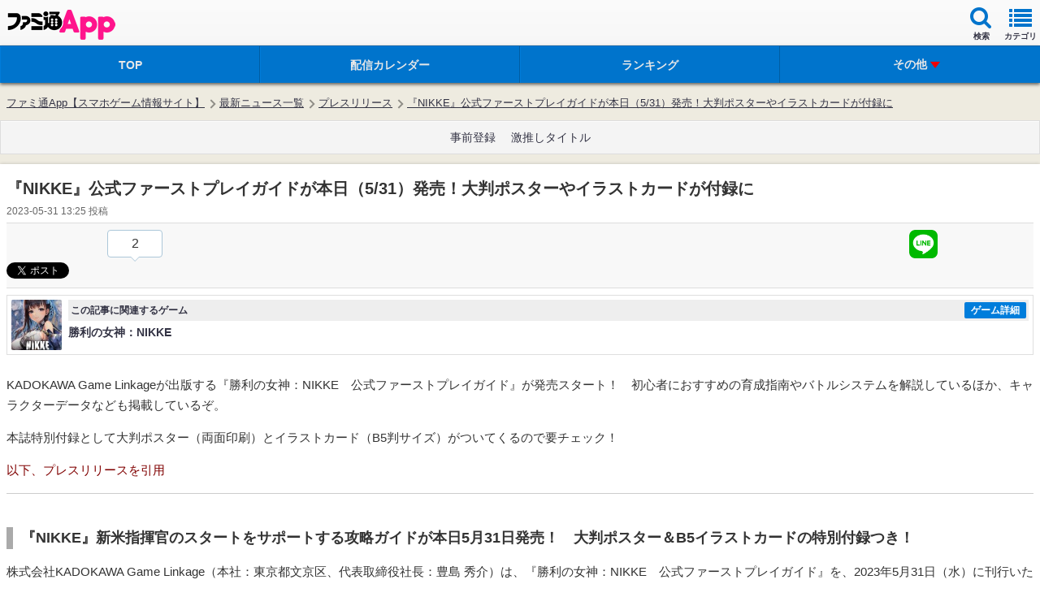

--- FILE ---
content_type: text/html; charset=utf-8
request_url: https://www.google.com/recaptcha/api2/aframe
body_size: 270
content:
<!DOCTYPE HTML><html><head><meta http-equiv="content-type" content="text/html; charset=UTF-8"></head><body><script nonce="7VjbfIUYwebzx8vkK9wWZQ">/** Anti-fraud and anti-abuse applications only. See google.com/recaptcha */ try{var clients={'sodar':'https://pagead2.googlesyndication.com/pagead/sodar?'};window.addEventListener("message",function(a){try{if(a.source===window.parent){var b=JSON.parse(a.data);var c=clients[b['id']];if(c){var d=document.createElement('img');d.src=c+b['params']+'&rc='+(localStorage.getItem("rc::a")?sessionStorage.getItem("rc::b"):"");window.document.body.appendChild(d);sessionStorage.setItem("rc::e",parseInt(sessionStorage.getItem("rc::e")||0)+1);localStorage.setItem("rc::h",'1768909907825');}}}catch(b){}});window.parent.postMessage("_grecaptcha_ready", "*");}catch(b){}</script></body></html>